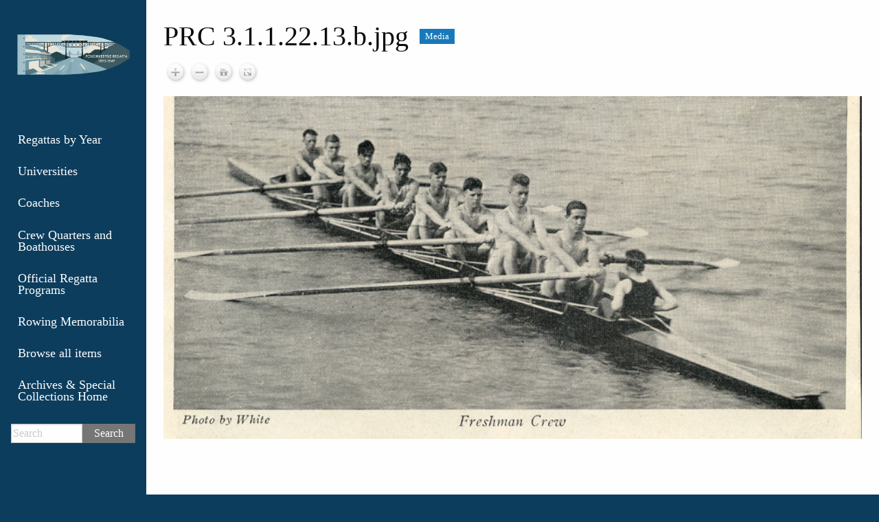

--- FILE ---
content_type: text/html; charset=UTF-8
request_url: https://exhibits.archives.marist.edu/s/regatta/media/7881
body_size: 15208
content:
<!DOCTYPE html><html lang="en-US">    <head>
        <meta charset="utf-8">
<meta name="viewport" content="width&#x3D;device-width,&#x20;initial-scale&#x3D;1">        <title>Poughkeepsie Regatta · PRC 3.1.1.22.13.b.jpg · Marist Archives and Special Collections Exhibits and Collections</title>        <link href="&#x2F;application&#x2F;asset&#x2F;css&#x2F;iconfonts.css&#x3F;v&#x3D;3.2.0" media="screen" rel="stylesheet" type="text&#x2F;css">
<link href="&#x2F;themes&#x2F;foundation&#x2F;asset&#x2F;css&#x2F;default.css&#x3F;v&#x3D;1.2.4" media="screen" rel="stylesheet" type="text&#x2F;css">
<link href="&#x2F;modules&#x2F;MetadataBrowse&#x2F;asset&#x2F;css&#x2F;metadata-browse.css&#x3F;v&#x3D;1.4.1" media="screen" rel="stylesheet" type="text&#x2F;css">
<link href="&#x2F;s&#x2F;regatta&#x2F;css-editor" media="screen" rel="stylesheet" type="text&#x2F;css">                <script  src="&#x2F;&#x2F;ajax.googleapis.com&#x2F;ajax&#x2F;libs&#x2F;jquery&#x2F;3.6.0&#x2F;jquery.min.js"></script>
<script  src="&#x2F;application&#x2F;asset&#x2F;js&#x2F;global.js&#x3F;v&#x3D;3.2.0"></script>
<script  src="&#x2F;themes&#x2F;foundation&#x2F;asset&#x2F;vendor&#x2F;foundation&#x2F;foundation.min.js&#x3F;v&#x3D;1.2.4"></script>
<script  src="&#x2F;application&#x2F;asset&#x2F;vendor&#x2F;openseadragon&#x2F;openseadragon.min.js&#x3F;v&#x3D;3.2.0"></script>
<script >
    //<!--
    window.ga=window.ga||function(){(ga.q=ga.q||[]).push(arguments)};ga.l=+new Date;
                ga('create', 'G-CL2195MPEK', 'auto');
                ga('send', 'pageview');
                
    //-->
</script>
<script  async="async" src="https&#x3A;&#x2F;&#x2F;www.google-analytics.com&#x2F;analytics.js"></script>
<script >
    //<!--
    
                    
                      window.dataLayer = window.dataLayer || [];
                      function gtag(){dataLayer.push(arguments);}
                      gtag('js', new Date());
                    
                      gtag('config', 'G-CL2195MPEK');
    //-->
</script>
<script  async="async" src="https&#x3A;&#x2F;&#x2F;www.googletagmanager.com&#x2F;gtag&#x2F;js&#x3F;id&#x3D;G-CL2195MPEK"></script>
<script >
    //<!--
    
Omeka.jsTranslate = function(str) {
    var jsTranslations = {"Something went wrong":"Something went wrong","Make private":"Make private","Make public":"Make public","Expand":"Expand","Collapse":"Collapse","You have unsaved changes.":"You have unsaved changes.","Restore item set":"Restore item set","Close icon set":"Close icon set","Open icon set":"Open icon set","[Untitled]":"[Untitled]","Failed loading resource template from API":"Failed loading resource template from API","Restore property":"Restore property","There are no available pages.":"There are no available pages.","Please enter a valid language tag":"Please enter a valid language tag","Title":"Title","Description":"Description","Class":"Class","Url (deprecated)":"Url (deprecated)","Advanced bulk edit":"Advanced bulk edit","Cleaning":"Cleaning","Convert datatype":"Convert datatype","Displace values":"Displace values","Explode values":"Explode values","Fill values":"Fill values","Media HTML":"Media HTML","Media types":"Media types","Order values":"Order values","Replace literal values":"Replace literal values","The actions are processed in the order of the form. Be careful when mixing them.":"The actions are processed in the order of the form. Be careful when mixing them.","Visibility of values":"Visibility of values","Remove mapping":"Remove mapping"};
    return (str in jsTranslations) ? jsTranslations[str] : str;
};
    //-->
</script>        <style>
            .banner {
                height: auto;
                align-items: center;
            }
                </style>
    </head>

    <body class="media&#x20;resource&#x20;show&#x20;vertical-menu">    
        <div id="offCanvas" class="off-canvas position-left" data-off-canvas>
            <ul class="vertical menu accordion-menu" data-accordion-menu data-submenu-toggle="true">
                                                        <li>
                <a
                    class="nav-header"
                    href="/s/regatta/page/regattas-by-year"
                                        >
                                                <span class=""></span>
                                        Regattas by Year                </a>
            </li>
                                                                <li>
                <a
                    class="nav-header"
                    href="/s/regatta/page/universities"
                                        >
                                                <span class=""></span>
                                        Universities                </a>
            </li>
                                                                <li>
                <a
                    class="nav-header"
                    href="/s/regatta/page/coaches"
                                        >
                                                <span class=""></span>
                                        Coaches                </a>
            </li>
                                                                <li>
                <a
                    class="nav-header"
                    href="/s/regatta/page/quarters-and-boathouses"
                                        >
                                                <span class=""></span>
                                        Crew Quarters and Boathouses                </a>
            </li>
                                                                <li>
                <a
                    class="nav-header"
                    href="/s/regatta/page/official-regatta-programs"
                                        >
                                                <span class=""></span>
                                        Official Regatta Programs                </a>
            </li>
                                                                <li>
                <a
                    class="nav-header"
                    href="/s/regatta/page/rowing-memorabilia"
                                        >
                                                <span class=""></span>
                                        Rowing Memorabilia                </a>
            </li>
                                                                <li>
                <a
                    class="nav-header"
                    href="/s/regatta/item"
                                        >
                                                <span class=""></span>
                                        Browse all items                </a>
            </li>
                                                                <li>
                <a
                    class="nav-header"
                    href="https://archives.marist.edu/"
                                        >
                                                <span class=""></span>
                                        Archives &amp; Special Collections Home                </a>
            </li>
            </ul>
            <div class="search">
                
<form action="/s/regatta/index/search" id="search-form" class="input-group">
    <input type="text" name="fulltext_search" value=""
        placeholder="Search"
        aria-label="Search" class="input-group-field">
    <div class="input-group-button">
    <button type="submit" class="button">Search</button>
    </div>
</form>
            </div>
        </div>
        <div class="off-canvas-content" data-off-canvas-content>
            <a id="skipnav" href="#content">Skip to main content</a>
                        <header>
                                    <div class="title-bar" data-responsive-toggle="responsive-menu" data-hide-for="large">
    <button class="menu-toggle" type="button" data-toggle="offCanvas" aria-label="Menu"><i class="fas fa-bars"></i></button>
    <a href="/s/regatta" class="site-title"><img src="https://exhibits.archives.marist.edu/files/asset/bab8d778c9065221c9e9c5ab96b6de73daf450bd.png" title="Logo"></a></div>
<div class="desktop">
  <a href="/s/regatta" class="site-title"><img src="https://exhibits.archives.marist.edu/files/asset/bab8d778c9065221c9e9c5ab96b6de73daf450bd.png" title="Logo"></a>  <ul class="vertical menu accordion-menu" data-accordion-menu data-submenu-toggle="true">
                                                        <li>
                <a
                    class="nav-header"
                    href="/s/regatta/page/regattas-by-year"
                                        >
                                                <span class=""></span>
                                        Regattas by Year                </a>
            </li>
                                                                <li>
                <a
                    class="nav-header"
                    href="/s/regatta/page/universities"
                                        >
                                                <span class=""></span>
                                        Universities                </a>
            </li>
                                                                <li>
                <a
                    class="nav-header"
                    href="/s/regatta/page/coaches"
                                        >
                                                <span class=""></span>
                                        Coaches                </a>
            </li>
                                                                <li>
                <a
                    class="nav-header"
                    href="/s/regatta/page/quarters-and-boathouses"
                                        >
                                                <span class=""></span>
                                        Crew Quarters and Boathouses                </a>
            </li>
                                                                <li>
                <a
                    class="nav-header"
                    href="/s/regatta/page/official-regatta-programs"
                                        >
                                                <span class=""></span>
                                        Official Regatta Programs                </a>
            </li>
                                                                <li>
                <a
                    class="nav-header"
                    href="/s/regatta/page/rowing-memorabilia"
                                        >
                                                <span class=""></span>
                                        Rowing Memorabilia                </a>
            </li>
                                                                <li>
                <a
                    class="nav-header"
                    href="/s/regatta/item"
                                        >
                                                <span class=""></span>
                                        Browse all items                </a>
            </li>
                                                                <li>
                <a
                    class="nav-header"
                    href="https://archives.marist.edu/"
                                        >
                                                <span class=""></span>
                                        Archives &amp; Special Collections Home                </a>
            </li>
            </ul>
  <div class="search">
      
<form action="/s/regatta/index/search" id="search-form" class="input-group">
    <input type="text" name="fulltext_search" value=""
        placeholder="Search"
        aria-label="Search" class="input-group-field">
    <div class="input-group-button">
    <button type="submit" class="button">Search</button>
    </div>
</form>
  </div>
</div>
                                            </header>
            <div id="content" role="main">
                
<div class="resource-title">
<h2><span class="title">PRC 3.1.1.22.13.b.jpg</span></h2><h3 class="label">Media</h3>
</div>
<div class="media-render">
<div class="openseadragon" id="osd-7881" style="height: 600px;"></div>
<script type="text/javascript">
var viewer = OpenSeadragon({
    id: 'osd-7881',
    prefixUrl: '/application/asset/vendor/openseadragon/images/',
    tileSources: {"type":"image","url":"https://exhibits.archives.marist.edu/files/large/5e3e52a7f8388624ca725bfd6a79fa505d20d975.jpg","crossOriginPolicy":"Anonymous","ajaxWithCredentials":false},
    minZoomImageRatio: 0.8,
    maxZoomPixelRatio: 12,
});</script>
<noscript>
    <p>OpenSeadragon is not available unless JavaScript is enabled.</p>
</noscript>
</div><dl>
</dl><script type="application/ld+json">{"@context":"https:\/\/exhibits.archives.marist.edu\/api-context","@id":"https:\/\/exhibits.archives.marist.edu\/api\/media\/7881","@type":"o:Media","o:id":7881,"o:is_public":true,"o:owner":{"@id":"https:\/\/exhibits.archives.marist.edu\/api\/users\/4","o:id":4},"o:resource_class":null,"o:resource_template":null,"o:thumbnail":null,"o:title":null,"thumbnail_display_urls":{"large":"https:\/\/exhibits.archives.marist.edu\/files\/large\/5e3e52a7f8388624ca725bfd6a79fa505d20d975.jpg","medium":"https:\/\/exhibits.archives.marist.edu\/files\/medium\/5e3e52a7f8388624ca725bfd6a79fa505d20d975.jpg","square":"https:\/\/exhibits.archives.marist.edu\/files\/square\/5e3e52a7f8388624ca725bfd6a79fa505d20d975.jpg"},"o:created":{"@value":"2021-03-17T21:30:13+00:00","@type":"http:\/\/www.w3.org\/2001\/XMLSchema#dateTime"},"o:modified":{"@value":"2021-03-17T21:30:13+00:00","@type":"http:\/\/www.w3.org\/2001\/XMLSchema#dateTime"},"o:ingester":"sideload","o:renderer":"file","o:item":{"@id":"https:\/\/exhibits.archives.marist.edu\/api\/items\/7861","o:id":7861},"o:source":"PRC 3.1.1.22.13.b.jpg","o:media_type":"image\/jpeg","o:sha256":"77c26dfda94354791cf484fd76ef4c5457c469330baac626df60c2a63112de21","o:size":9789604,"o:filename":"5e3e52a7f8388624ca725bfd6a79fa505d20d975.jpg","o:lang":null,"o:alt_text":null,"o:original_url":"https:\/\/exhibits.archives.marist.edu\/files\/original\/5e3e52a7f8388624ca725bfd6a79fa505d20d975.jpg","o:thumbnail_urls":{"large":"https:\/\/exhibits.archives.marist.edu\/files\/large\/5e3e52a7f8388624ca725bfd6a79fa505d20d975.jpg","medium":"https:\/\/exhibits.archives.marist.edu\/files\/medium\/5e3e52a7f8388624ca725bfd6a79fa505d20d975.jpg","square":"https:\/\/exhibits.archives.marist.edu\/files\/square\/5e3e52a7f8388624ca725bfd6a79fa505d20d975.jpg"},"data":{"dimensions":{"original":{"width":3300,"height":1619},"large":{"width":800,"height":392},"medium":{"width":200,"height":98},"square":{"width":200,"height":200}}},"@reverse":[],"o-module-alt-text:alt-text":null}</script>            </div>
            <footer>
                                ©  Marist University Archives and Special Collections                            </footer>
        </div>
        <script>
          $(document).foundation();
        </script>
    </body>
</html>


--- FILE ---
content_type: text/css
request_url: https://exhibits.archives.marist.edu/modules/MetadataBrowse/asset/css/metadata-browse.css?v=1.4.1
body_size: 303
content:
#metadata-browse-properties .field.delete {
    background-color: #fcc;
}

#metadata-browse-properties .collapse + .collapsible {
    margin-top: .5em;
}

#metadata-browse-properties .restore-property {
    display: none;
}

a.metadata-browse-link {
    font-size: 75%;
    display: block !important;
}


--- FILE ---
content_type: application/javascript
request_url: https://exhibits.archives.marist.edu/application/asset/js/global.js?v=3.2.0
body_size: 15309
content:
var Omeka = {
    openSidebar : function(sidebar) {
        sidebar.addClass('active');
        this.reserveSidebarSpace();
        sidebar.trigger('o:sidebar-opened');
        if ($('.active.sidebar').length > 1) {
            var highestIndex = 3; // The CSS currently defines the default sidebar z-index as 3.
            $('.active.sidebar').each(function() {
                var currentIndex = parseInt($(this).css('zIndex'), 10);
                if (currentIndex > highestIndex) {
                    highestIndex = currentIndex;
                }
            });
            sidebar.css('zIndex', highestIndex + 1);
        }
    },

    closeSidebar : function(sidebar) {
        sidebar.removeClass('active');
        this.reserveSidebarSpace();
        sidebar.trigger('o:sidebar-closed');
    },

    reserveSidebarSpace: function() {
        var openSidebars = $('.active.sidebar, .always-open.sidebar').length
            - $('.section:not(.active) .active.sidebar, .section:not(.active) .always-open.sidebar').length;
        $('body').toggleClass('sidebar-open', openSidebars > 0);
    },

    populateSidebarContent : function(sidebar, url, data) {
        var sidebarContent = sidebar.find('.sidebar-content');
        sidebar.addClass('loading');
        sidebarContent.empty();
        $.get(url, data)
            .done(function(data) {
                sidebarContent.html(data);
                $(sidebar).trigger('o:sidebar-content-loaded');
            })
            .fail(function() {
                sidebarContent.html('<p>' + Omeka.jsTranslate('Something went wrong') + '</p>');
            })
            .always(function () {
                sidebar.removeClass('loading');
            });
    },

    switchActiveSection: function (section) {
        var closedSection = $('.section.active');
        var sectionId = '#' + section.attr('id');
        $('.section.active, .section-nav li.active').removeClass('active');
        section.addClass('active');
        $('.section-nav a[href="' + sectionId + '"]').parent().addClass('active');
        if (!$('body').hasClass('no-section-hashes')) {
            history.replaceState(null, document.title, sectionId);
        }
        this.reserveSidebarSpace();
        if (!closedSection.is(section)) {
            if (closedSection.length > 0) {
                closedSection.trigger('o:section-closed');
            }
            section.trigger('o:section-opened');
        }
    },

    filterSelector : function() {
        var filter = $(this).val().toLowerCase();
        var selector = $(this).closest('.selector');
        var totalCount = 0;
        selector.find('li.selector-parent').each(function() {
            var parent = $(this);
            var count = 0;
            parent.find('li.selector-child').each(function() {
                var child = $(this);
                var label = child.data('child-search').toLowerCase();
                if (label.indexOf(filter) > -1) {
                    // Label contains the filter string. Show the child.
                    child.show();
                    totalCount++;
                    count++;
                } else {
                    // Label doesn't contain the filter string. Hide the child.
                    child.hide();
                }
            });
            if (count > 0) {
                parent.addClass('show');
                parent.show();
            } else {
                parent.removeClass('show');
                parent.hide();
            }
            parent.children('span.selector-child-count').text(count);
        });
        if (filter == '') {
            selector.find('li.selector-parent').removeClass('show');
        }
        selector.find('span.selector-total-count').text(totalCount);
    },

    updateSearch: function () {
        var checkedOption = $("#advanced-options input[type='radio']:checked ");
        $("#search-form").attr("action", checkedOption.data('action'));
        $("#search-form > input[type='text']").attr("placeholder", checkedOption.data('inputPlaceholder')).attr("aria-label", checkedOption.data('inputPlaceholder'));
    },

    scrollTo: function(wrapper) {
        if (wrapper.length) {
            $('html, body').animate({
                scrollTop: (wrapper.offset().top -100)
            },200);
        }
    },

    markDirty: function(form) {
        $(form).data('omekaFormDirty', true);
    },

    fixIframeAspect: function () {
        $('iframe').each(function () {
            var aspect = $(this).attr('height') / $(this).attr('width');
            $(this).height($(this).width() * aspect);
        });
    },

    framerateCallback: function(callback) {
        var waiting = false;
        callback = callback.bind(this);
        return function () {
            if (!waiting) {
                waiting = true;
                window.requestAnimationFrame(function () {
                    callback();
                    waiting = false;
                });
            }
        }
    },

    warnIfUnsaved: function() {
        var setSubmittedFlag = function () {
            $(this).data('omekaFormSubmitted', true);
        };

        var setOriginalData = function () {
            $(this).data('omekaFormOriginalData', $(this).serialize());
        };

        var formsToCheck = $('form[method=POST]:not(.disable-unsaved-warning)');
        formsToCheck.on('o:form-loaded', setOriginalData);
        formsToCheck.each(function () {
            var form = $(this);
            form.trigger('o:form-loaded');
            form.submit(setSubmittedFlag);
        });

        $(window).on('beforeunload', function() {
            var preventNav = false;
            formsToCheck.each(function () {
                var form = $(this);
                var originalData = form.data('omekaFormOriginalData');
                var hasFile = false;
                if (form.data('omekaFormSubmitted')) {
                    return;
                }

                form.trigger('o:before-form-unload');

                form.find('input[type=file]').each(function () {
                    if (this.files.length) {
                        hasFile = true;
                        return false;
                    }
                });

                if (form.data('omekaFormDirty')
                    || (originalData && originalData !== form.serialize())
                    || hasFile
                ) {
                    preventNav = true;
                    return false;
                }
            });

            if (preventNav) {
                return 'You have unsaved changes.';
            }
        });
    },

    manageSelectedActions: function() {
        var selectedOptions = $('[value="update-selected"], [value="delete-selected"]');
        if ($('.batch-edit td input[type="checkbox"]:checked').length > 0) {
            selectedOptions.removeAttr('disabled');
        } else {
            selectedOptions.attr('disabled', true);
            $('.batch-actions-select').val('default');
            $('.batch-actions .active').removeClass('active');
            $('.batch-actions .default').addClass('active');
        }
    },

    initializeSelector : function(tableId, selectorId) {
        var table = $(tableId);
        var existingRowData = table.data('existing-rows');
        var rowTemplate = $($.parseHTML(table.data('rowTemplate')));
        var selector = $(selectorId);
        var totalCount = $(selectorId).find('.selector-total-count');
      
        var parentToggle = function(e) {
            e.stopPropagation();
            if ($(this).children('li')) {
                $(this).toggleClass('show');
            }
        }
        
        var appendRow = function(id) {
            if (table.find(".resource-id[value='" + id + "']").length) {
                return;
            }
            var tableRow = rowTemplate.clone();
            var selectorRow = selector.find('[data-resource-id="' + id + '"]');
            tableRow.find('.resource-id').val(id);
            tableRow.find('.data-value').each(function() {
                var tableRowCell = $(this);
                var tableRowKey = tableRowCell.data('row-key');
                var tableRowValue = selectorRow.data(tableRowKey);
                tableRowCell.text(tableRowValue);
            });
            selectorRow.addClass('added');
            table.append(tableRow).removeClass('empty').trigger('appendRow');
            updateSiteCount(id);
        }
    
        var updateSiteCount = function(id) {
            var resource = $('[data-resource-id="' + id + '"]');
            var resourceParent = resource.parents('.selector-parent');
            var childCount = resourceParent.find('.selector-child-count').first();
            if (resource.hasClass('added')) {
                var newTotalCount = parseInt(totalCount.text()) - 1;
                var newChildCount = parseInt(childCount.text()) - 1;
            } else {
                var newTotalCount = parseInt(totalCount.text()) + 1;
                var newChildCount = parseInt(childCount.text()) + 1;
            }
            totalCount.text(newTotalCount);
            childCount.text(newChildCount);
            if (newTotalCount == 0) {
                selector.find('.resources-available').addClass('empty');
            } else {
                selector.find('.resources-available').removeClass('empty');
            }
            if (newChildCount == 0) {
                resourceParent.addClass('empty');
            } else {
                resourceParent.removeClass('empty');
            }
        }
    
        if (existingRowData.length > 0) {
            $.each(existingRowData, function() {
                appendRow(this.id);
            });
            table.removeClass('empty');
        }
    
        // Add the selected resource to the edit panel.
        $(selectorId + ' .selector-child').on('click', function(e) {
            e.stopPropagation();
            var selectorRow = $(this);
            var selectorParent = selectorRow.parents('.selector-parent');
            selectorParent.unbind('click');
            appendRow(selectorRow.data('resource-id'));
            selectorParent.bind('click', parentToggle);
            Omeka.scrollTo(table.find('.resource-row:last-child'));
        });

        // Remove an item set from the edit panel.
        table.on('click', '.o-icon-delete', function(e) {
            e.preventDefault();
            var row = $(this).closest('.resource-row');
            var resourceId = row.find('.resource-id').val();
            selector.find('[data-resource-id="' + resourceId + '"]').removeClass('added');
            updateSiteCount(resourceId);
            row.remove();
            if ($('.resource-row').length < 1) {
                table.addClass('empty');
            }
        });
    },


    // @see http://stackoverflow.com/questions/7035825/regular-expression-for-a-language-tag-as-defined-by-bcp47
    // Removes `|[A-Za-z]{4}|[A-Za-z]{5,8}` from the "language" portion because,
    // while in the spec, it does not represent current usage.
    langIsValid: function(lang) {
        return lang.match(/^(((en-GB-oed|i-ami|i-bnn|i-default|i-enochian|i-hak|i-klingon|i-lux|i-mingo|i-navajo|i-pwn|i-tao|i-tay|i-tsu|sgn-BE-FR|sgn-BE-NL|sgn-CH-DE)|(art-lojban|cel-gaulish|no-bok|no-nyn|zh-guoyu|zh-hakka|zh-min|zh-min-nan|zh-xiang))|((([A-Za-z]{2,3}(-([A-Za-z]{3}(-[A-Za-z]{3}){0,2}))?))(-([A-Za-z]{4}))?(-([A-Za-z]{2}|[0-9]{3}))?(-([A-Za-z0-9]{5,8}|[0-9][A-Za-z0-9]{3}))*(-([0-9A-WY-Za-wy-z](-[A-Za-z0-9]{2,8})+))*(-(x(-[A-Za-z0-9]{1,8})+))?)|(x(-[A-Za-z0-9]{1,8})+))$/);
    },

    // Index of property search values.
    propertySearchIndex: null,

    // Prepare the search form. Must be called any time the form is loaded.
    prepareSearchForm: function(form) {
        // The property values need an index.
        Omeka.propertySearchIndex = $('#property-queries .value').length;
        // Prepare the multi-value templates used for duplicating values.
        $('.multi-value.field').each(function() {
            var field = $(this);
            var value = field.find('.value').first().clone();
            var valueHtml = value.wrap('<div></div>').parent().html();
            field.data('field-template', valueHtml);
        });
        form.find('.query-type').each(Omeka.disableQueryTextInput);
    },

    // Disable query text according to query type.
    disableQueryTextInput: function() {
        var queryType = $(this);
        var queryText = queryType.siblings('.query-text');
        if (queryType.val() === 'ex' || queryType.val() === 'nex') {
            queryText.prop('disabled', true);
        } else {
            queryText.prop('disabled', false);
        }
    },

    // Clean the search query of empty or otherwise unneeded inputs.
    cleanSearchQuery: function(form) {
        form.find(':input').each(function(index) {
            const input = $(this);
            const inputName = input.attr('name');
            const inputValue = input.val();
            if (inputName && '' === inputValue) {
                const inputNames = [
                    'fulltext_search',
                    'resource_class_id[]',
                    'resource_template_id[]',
                    'item_set_id[]',
                    'site_id',
                    'owner_id',
                    'media_type',
                    'sort_by',
                    'sort_order',
                ];
                if (inputNames.includes(inputName)) {
                    input.prop('name', '');
                } else {
                    const match = inputName.match(/property\[(\d+)\]\[text\]/);
                    if (match) {
                        const propertyType = form.find(`[name="property[${match[1]}][type]"]`);
                        if (['eq', 'neq', 'in', 'nin', 'res', 'nres'].includes(propertyType.val())) {
                            form.find(`[name="property[${match[1]}][joiner]"]`).prop('name', '');
                            form.find(`[name="property[${match[1]}][property]"]`).prop('name', '');
                            form.find(`[name="property[${match[1]}][text]"]`).prop('name', '');
                            propertyType.prop('name', '');
                        }
                    }
                }
            }
        });
    },

    closeOpenPageActionsMenu: function(e) {
        var button = $('.page-action-menu .collapse');
        if (button.length > 0) {
            button.click();
        }
    }
};

$(document).ready(function() {
        // Set classes for expandable/collapsible content.
        $(document).on('click', 'a.expand, a.collapse', function(e) {
            e.preventDefault();
            var toggle = $(this);
            toggle.toggleClass('collapse').toggleClass('expand');
            if (toggle.hasClass('expand')) {
                toggle.attr('aria-label', Omeka.jsTranslate('Expand')).attr('title', Omeka.jsTranslate('Expand'));
                toggle.trigger('o:collapsed');
            } else {
                toggle.attr('aria-label', Omeka.jsTranslate('Collapse')).attr('title', Omeka.jsTranslate('Collapse'));
                toggle.trigger('o:expanded');
            }
        });
});
